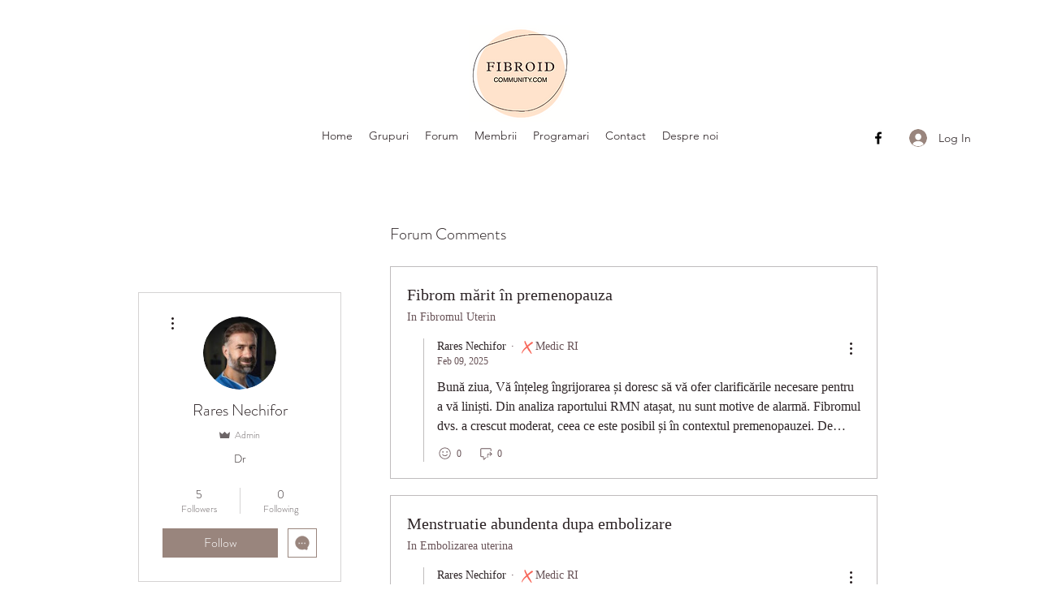

--- FILE ---
content_type: image/svg+xml
request_url: https://static.wixstatic.com/shapes/11062b_49342f2ef1e14bbf95f35090fffd373c.svg
body_size: 6064
content:
<?xml version="1.0" encoding="UTF-8"?>
<svg data-bbox="30.544 19.997 138.913 160.002" xmlns="http://www.w3.org/2000/svg" width="200" height="200" viewBox="0 0 200 200" data-type="color">
    <g>
        <path fill-rule="evenodd" clip-rule="evenodd" fill="#F76659" d="M166.857 38.315c-.274-.236.216-1.326 0-1.598-.528-.652-1.85-1.002-2.474-1.588-.573-.545-.944-2.055-1.669-2.395-.811-.401-2.381.174-3.295 0-.088-.016-.258-.652-.826-.797-2.748-.673-5.743 2.154-6.61 3.191-.213.251-1.343-.195-1.653 0-.791.508-1.618 1.707-2.484 2.37-1.064.869-2.317 1.681-3.3 2.411-1.122.812-2.69 2.349-3.295 2.375-1.637.098-1.917 2.333-3.311 2.375-1.792.113-2.826 2.843-3.306 3.197-.775.57-1.818.185-2.49.807-1.328 1.197-2.112 3.218-3.295 3.974-2.717 1.275-4.487 3.664-6.615 5.567-2.154 1.927-4.463 3.619-6.606 5.577-.424.385-.357 1.259-.832 1.582-.786.57-1.813.169-2.469.791-.28.273.269 1.342 0 1.614-.253.236-1.445-.273-1.658 0-.594.73-.12 1.769-.826 2.375-.568.478-1.922.401-2.483.802-1.901 1.398-2.935 4.442-5.774 3.984-1.709-1.248-4.055-4.853-4.137-6.379-.046-.909-1.219-1.641-1.653-2.395-.965-1.625-1.709-2.581-2.479-3.186-.222-.144.128-1.31 0-1.577-.418-1.023-.872-.986-1.642-1.593-.248-.174.134-1.306 0-1.593-.051-.102-.728.077-.84 0-.232-.195.171-1.31 0-1.598-1.282-2.328-3.031-4.081-4.121-6.363-.533-1.095-.459-2.375-.821-3.167-.123-.273-.589-.232-.84-.818-.738-1.82-.869-3.285-1.648-4.765-.469-.909-1.373-1.47-1.642-2.395-.832-2.889-.723-5.597-.832-8.753-1.085-.668-1.679-2.087-2.469-3.191-.387-.494-1.291-1.002-1.663-1.577-.352-.556-.899-2.354-1.648-2.39-.96-.051-.371-.508-.837-.797-1.864-1.168-3.749-1.964-5.78-2.395-.542 1.069-1.765 1.486-3.3 1.598-.941 4.097-.707 9.854 0 12.721.656 2.694.605 4.055.826 5.597.211 1.547-.149 2.405.821 3.172.067.051.842 2.411.842 2.411.672 2.648.93 4.399 1.642 6.348 1.162 3.172 3.052 5.751 3.306 8.748 1.291.067 1.575.257 1.642 1.614.062.895.557.334.837.767 1.125 1.783 2.112 3.953 1.648 6.379 1.415.462 2.437 2.421 2.474 3.186.051.874.619.38.837.797.589 1.115.336 2.055.821 3.177.093.222.594.257.832.791.696 1.691 1.002 2.782 1.642 4.009.186.313.568.128.832.781.512 1.224.28 2.026.816 3.186.155.302 1.533.417 1.662.781.403 1.229-.315 2.761 0 3.984-.784 1.146-2.2 2.873-2.479 3.191-.227.273-1.389-.251-1.653 0-.821.812.011 2.298-1.653 2.39-.939.051-.403.324-.821.781-2.247 2.488-4.725 4.543-6.625 6.379-1.173 1.131-2.18 3.125-3.295 3.186-.955.051-.367.369-.821.781-.563.545-1.085 1.069-1.648 1.598-.16.144-.672-.113-.837 0-.28.236.237 1.326 0 1.593-.469.556-2.432.714-2.474 1.598-.062.895-.589.366-.821.791-1.245 2.159-2.954 3.701-3.311 5.583-1.224.417-2.08 1.182-3.311 1.577-.717 1.927-2.055 3.269-3.295 4.786-1.349 1.614-3.119 2.616-4.146 3.984-.459.628-.48 1.825-.811 2.381-1.219 2.036-3.796 3.453-3.311 6.379-4.756 2.149-5.169 9.231-7.431 12.721-.134.227-.573.433-.832.818-1.032 1.48-1.266 3.279-1.653 4.765-.165.638-.712.545-.826.797-2.128 5.059-3.743 10.126-4.116 15.915 1.973.751 2.179 3.202 5.769 2.395-.723-2.555 2.727-1.106 2.485-3.191-1.296-.077-2.871.107-2.485-1.598h3.311c.088-3.346 1.224-5.706 4.127-6.353 1.25-1.342-1.911-1.836-1.653-3.197 0 0 1.565-.7 1.653-.797.624-.586.944-1.034 1.653-1.588.222-.179-.104-1.31 0-1.582.909-2.323 3.279-4.642 4.958-4.781.341-1.917-1.517-1.727-.837-3.99 5.66-.128 4.271-7.032 9.915-7.165v-3.167c3.826-.051 3.016-4.549 7.441-3.988 1.064-1.881-.098-1.502.837-3.988 2.055-1.625 5.05-2.724 6.595-4.765.949-1.243.197-2.245 1.658-3.186h2.49c-.278-1.598.925-1.758 1.648-2.395.826-.73 1.653-1.676 2.474-2.375.941-.812 2.469-.879 3.311-1.593.619-.545.309-3.45 2.469-2.395.336 1.373-1.213 2.031 0 2.395.206-2.456 2.98-2.442 4.137-3.984-.051-.499-.123-.946-.821-.802-.186.895-.925 1.229-1.648 1.598-.949-2.504 1.28-1.932 1.648-3.191.165-.895.904-1.229 1.642-1.598.155 3.464 1.431 1.454 4.132 1.598 1.037 2.108 2.05 3.11 2.485 4.765.258 1.008 1.431.751 1.653 1.614.253.972.144 1.053.832 1.593.264.206-.216 1.31 0 1.593.45.607 1.192.746 1.642 1.577.434.797.533 1.758.826 2.395.197.411.624-.016.832.797.594 2.261 1.224 2.504 2.479 3.988 1.189 1.398 2.402 2.643 2.474 3.969.051 1.018 1.275 1.502 1.658 2.39 1.213 2.857 1.255 4.132 2.469 5.567 2.133 2.514 3.914 4.051 5.783 6.379 1.176 1.444 2.07 3.239 3.306 4.765 1.27 1.563 3.016 3.161 4.136 4.786.573.812 1.074 2.231 1.648 3.177.072.123.723-.102.832 0 .237.185-.144 1.301 0 1.588.047.113.723-.062.821 0 .278.211-.206 1.31 0 1.598.496.668 1.911.967 2.483 1.593.522.57.352 1.83.826 2.39.216.257 1.421-.257 1.658 0 .253.302-.171 1.229 0 1.598.109.236 1.445.494 1.648.781.779 1.095.848 2.2 1.653 3.186a88.313 88.313 0 0 0 4.137 4.781c.656.719.925 1.742 1.642 2.379.763.703 3.279.601 2.474 2.395 2.463-.833 6.001-.596 7.446-2.395-.12-3.445-2.592-7.849-3.309-9.551-.723-1.742-2.05-4.544-2.469-5.567-.728-1.737-2.061-4.543-2.479-5.583-.098-.19.005-.591 0-.781-.056-.879-.651-.433-.842-.797-.464-.957-.211-1.994-.821-3.191-.083-.169-1.466-.652-1.642-.791-.258-.195.144-1.31 0-1.598-.826-1.526-2.421-2.761-2.479-3.984-.062-.879-.615-.38-.837-.781-.605-1.12-.269-2.087-.821-3.177-.04-.093-.656-.545-.832-.812-1.586-2.405-2.165-4.626-4.127-6.363-.424-2.95-2.674-4.698-4.132-7.17-.749-1.275-.893-2.715-1.653-3.993-.062-.107-.707.102-.826 0-.269-.185.202-1.291 0-1.574-.418-.591-1.189-.833-1.658-1.598-1.394-2.293-2.789-4.795-4.132-7.176-.058-.107-.714.093-.826 0-.237-.169.149-1.291 0-1.574-.408-.848-1.317-.992-1.637-1.598-.346-.637.269-1.721 0-2.375-.165-.385-1.343-.986-1.674-1.598-.61-1.176-.899-2.611-1.637-3.984-.067-.113-.723.077-.832 0-.237-.19.144-1.306 0-1.598-.227-.457-1.472-1.002-.832-2.384-1.792-.879-2.856-2.108-3.295-3.974-.216-.879.688-.478.826-.797.955-2.138-.877-3.32-.826-3.988.005-.206 1.461-.637.826-1.593 1.44-.046 2.567.19 3.3.812-.392-2.499 1.023-3.263 2.469-3.984 2.339.637 2.149-1.115 4.137-.802 1.59-1.815 3.186-3.918 4.967-5.562 1.445-1.352 3.311-3.397 4.122-3.984.789-.591 1.818-.165 2.483-.802 1.074-1.053 1.818-2.71 2.485-3.984 3.234 1.259 1.699-2.071 3.3-2.395 1.554.195 1.818-.89 3.295-.797.949-1.769 2.53-2.838 4.146-3.953.728-.561 1.823-.334 2.479-.812.589-.427.93-1.101 1.653-1.593 1.437-.976 2.845-2.956 4.943-2.395-.501-1.769 1.517-2.36 2.484-3.186 2.293-1.932 4.607-3.49 7.436-3.974.403-1.095 1.626-2.801 1.648-3.167.062-.946.485-.355.826-.818.578-.719.629-.273.837-1.598.594-3.894-1.192-5.343-2.483-6.345z" data-color="1"/>
    </g>
</svg>
